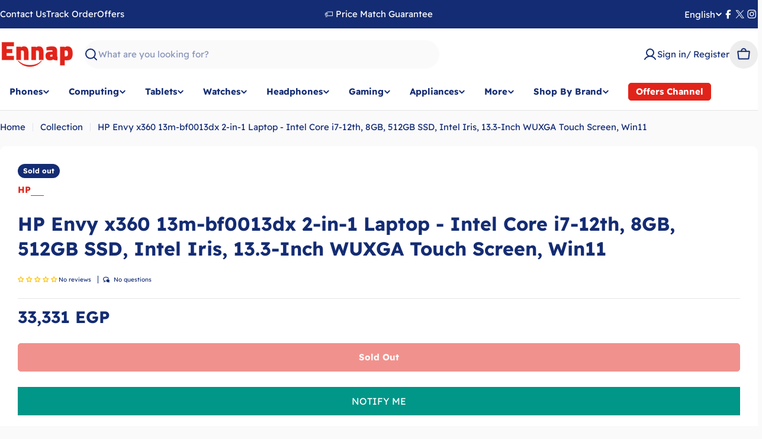

--- FILE ---
content_type: text/javascript; charset=utf-8
request_url: https://ennap.com/products/hp-envy-x360-13m-bf0013dx-2-in-1-laptop-intel-core-i7-12th-8gb-512gb-ssd-intel-iris-13-3-inch-wuxga-touch-screen-win11.js
body_size: -480
content:
{"id":8616108720411,"title":"HP Envy x360 13m-bf0013dx 2-in-1 Laptop - Intel Core i7-12th, 8GB, 512GB SSD, Intel Iris, 13.3-Inch WUXGA Touch Screen, Win11","handle":"hp-envy-x360-13m-bf0013dx-2-in-1-laptop-intel-core-i7-12th-8gb-512gb-ssd-intel-iris-13-3-inch-wuxga-touch-screen-win11","description":"","published_at":"2023-09-22T23:02:10+03:00","created_at":"2023-09-21T22:55:45+03:00","vendor":"HP","type":"Laptop","tags":["computers","laptop","Laptops \u0026 Computers"],"price":3333100,"price_min":3333100,"price_max":3333100,"available":false,"price_varies":false,"compare_at_price":3030085,"compare_at_price_min":3030085,"compare_at_price_max":3030085,"compare_at_price_varies":false,"variants":[{"id":46774055338267,"title":"Default Title","option1":"Default Title","option2":null,"option3":null,"sku":"35435646345","requires_shipping":true,"taxable":true,"featured_image":null,"available":false,"name":"HP Envy x360 13m-bf0013dx 2-in-1 Laptop - Intel Core i7-12th, 8GB, 512GB SSD, Intel Iris, 13.3-Inch WUXGA Touch Screen, Win11","public_title":null,"options":["Default Title"],"price":3333100,"weight":2000,"compare_at_price":3030085,"inventory_management":"shopify","barcode":null,"requires_selling_plan":false,"selling_plan_allocations":[]}],"images":[],"featured_image":null,"options":[{"name":"Title","position":1,"values":["Default Title"]}],"url":"\/products\/hp-envy-x360-13m-bf0013dx-2-in-1-laptop-intel-core-i7-12th-8gb-512gb-ssd-intel-iris-13-3-inch-wuxga-touch-screen-win11","requires_selling_plan":false,"selling_plan_groups":[]}

--- FILE ---
content_type: text/javascript; charset=utf-8
request_url: https://ennap.com/products/hp-envy-x360-13m-bf0013dx-2-in-1-laptop-intel-core-i7-12th-8gb-512gb-ssd-intel-iris-13-3-inch-wuxga-touch-screen-win11.js
body_size: -120
content:
{"id":8616108720411,"title":"HP Envy x360 13m-bf0013dx 2-in-1 Laptop - Intel Core i7-12th, 8GB, 512GB SSD, Intel Iris, 13.3-Inch WUXGA Touch Screen, Win11","handle":"hp-envy-x360-13m-bf0013dx-2-in-1-laptop-intel-core-i7-12th-8gb-512gb-ssd-intel-iris-13-3-inch-wuxga-touch-screen-win11","description":"","published_at":"2023-09-22T23:02:10+03:00","created_at":"2023-09-21T22:55:45+03:00","vendor":"HP","type":"Laptop","tags":["computers","laptop","Laptops \u0026 Computers"],"price":3333100,"price_min":3333100,"price_max":3333100,"available":false,"price_varies":false,"compare_at_price":3030085,"compare_at_price_min":3030085,"compare_at_price_max":3030085,"compare_at_price_varies":false,"variants":[{"id":46774055338267,"title":"Default Title","option1":"Default Title","option2":null,"option3":null,"sku":"35435646345","requires_shipping":true,"taxable":true,"featured_image":null,"available":false,"name":"HP Envy x360 13m-bf0013dx 2-in-1 Laptop - Intel Core i7-12th, 8GB, 512GB SSD, Intel Iris, 13.3-Inch WUXGA Touch Screen, Win11","public_title":null,"options":["Default Title"],"price":3333100,"weight":2000,"compare_at_price":3030085,"inventory_management":"shopify","barcode":null,"requires_selling_plan":false,"selling_plan_allocations":[]}],"images":[],"featured_image":null,"options":[{"name":"Title","position":1,"values":["Default Title"]}],"url":"\/products\/hp-envy-x360-13m-bf0013dx-2-in-1-laptop-intel-core-i7-12th-8gb-512gb-ssd-intel-iris-13-3-inch-wuxga-touch-screen-win11","requires_selling_plan":false,"selling_plan_groups":[]}